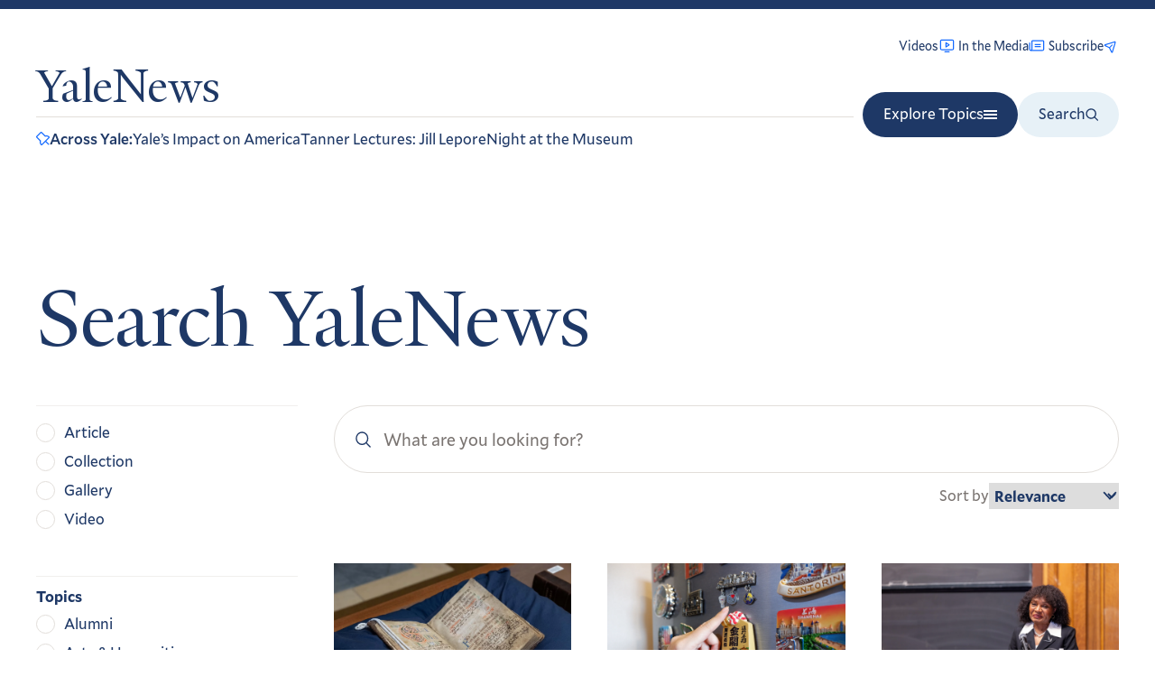

--- FILE ---
content_type: image/svg+xml
request_url: https://news.yale.edu/sites/default/files/2024-07/school-of-drama.svg
body_size: 3579
content:
<svg width="150" height="150" viewBox="0 0 150 150" fill="none" xmlns="http://www.w3.org/2000/svg">
<g clip-path="url(#clip0_1582_13107)">
<path d="M75.1083 149.25C113.579 126.871 134.711 90.45 134.754 42.7525V0.654114H15.6543V42.6217C15.6543 90.4413 36.516 126.879 75.1083 149.25Z" fill="white" stroke="black" stroke-width="1.5"/>
<path d="M75.108 146.947C112.418 125.24 132.922 89.9093 132.966 43.6421V2.81702H17.4419V43.5287C17.4419 89.9093 37.6756 125.257 75.1168 146.956L75.108 146.947Z" fill="black"/>
<path d="M131.457 50.157C129.434 52.66 126.041 54.6573 123.529 54.3258C121.192 54.0206 119.605 53.07 119.5 50.4012C119.448 49.0668 120.058 47.6627 122.535 42.7089C125.003 37.7551 126.373 25.5189 125.884 16.4399C127.001 14.6782 126.521 11.7303 125.335 10.239C123.87 8.67784 122.431 7.62255 119.047 8.38131C116.605 9.12264 114.93 11.4251 114.581 14.2683C111.093 20.9663 104.194 23.7485 95.5423 22.9984C88.914 21.9868 83.5765 19.0476 79.992 14.059C79.992 14.059 80.306 12.7159 80.0356 11.2419C80.0356 11.2419 79.3292 7.04693 74.8027 7.04693C70.2763 7.04693 69.4652 11.2419 69.4652 11.2419C69.1338 13.4746 69.3954 13.8497 69.3954 13.8497C63.2556 19.3965 56.3569 24.5421 45.6819 23.5304C40.5885 22.6496 36.5418 20.3471 33.1317 17.3033C33.8992 16.0823 34.6754 14.8701 34.2481 12.6984C33.8207 10.5355 31.8235 8.43364 29.085 8.23305C26.3464 8.02373 24.4888 9.41917 23.6428 10.7361C22.8055 12.0618 22.5003 14.7131 23.2242 16.2219C23.948 17.7307 25.0905 18.4895 26.5034 19.1348C25.8755 23.3996 25.2475 28.0045 25.7359 32.6095C26.6342 38.793 27.8727 42.4298 29.9048 45.0462C31.7188 47.3749 32.3729 49.9564 31.7363 51.535C31.0996 53.1136 28.8059 54.7183 26.4249 54.6834C24.044 54.6485 20.817 52.381 19.0728 50.2181L19.1164 4.37817H131.448V50.1483L131.457 50.157Z" fill="#ED1C2E"/>
<path d="M72.5964 17.3295C72.4917 18.8383 72.9452 22.2746 72.9452 22.2746C72.9452 22.2746 72.1516 22.3792 71.7591 23.4171C71.3666 24.4549 71.6893 25.58 72.2475 26.2603C71.48 28.8331 71.3405 31.9467 71.6893 34.5892C72.9452 35.6707 76.6257 36.1504 77.1315 35.8103C77.6374 35.4701 77.6199 35.0689 77.6199 35.0689C77.6897 32.156 77.9688 28.8418 77.0617 26.1992C77.6897 25.6585 77.8031 25.0567 77.742 24.0799C77.681 23.0421 77.1315 22.7455 76.7129 22.4054C77.149 19.9372 76.7129 17.4778 76.7129 17.4778C77.8554 17.2074 79.0154 15.6288 79.0154 15.6288C83.69 21.385 90.4491 24.6294 99.3101 24.7689L39.3939 94.366L35.6262 87.0574L34.8936 103.445L33.6726 102.965C24.8029 87.8075 20.3288 70.9489 19.2822 52.9392C20.887 54.291 23.2854 55.7823 25.8669 56.1225C29.2857 56.3231 31.2044 55.0149 32.8789 52.9217C35.3907 47.3749 30.3236 44.7323 28.6578 39.2727C26.992 33.813 26.4949 25.8678 28.2391 19.3703C29.9922 19.4576 30.8905 18.9604 31.8673 18.4197C37.3094 22.8851 44.4174 26.6789 53.6272 24.577C60.2555 23.1554 65.4099 19.5709 70.0846 15.3062C70.7823 16.2568 71.5236 17.0504 72.5964 17.3382V17.3295Z" fill="#D3D5D6"/>
<path d="M76.5996 27.2807C76.931 27.5336 76.992 28.0743 76.3205 28.4406C75.6489 28.8069 75.3175 28.2749 74.5239 28.4406C73.7302 28.6063 73.3465 29.5221 72.6139 28.9814C71.8726 28.4319 73.643 27.1499 74.6809 26.9841C75.7187 26.8184 76.2071 26.8882 76.5996 27.272V27.2807Z" fill="white"/>
<path d="M112.488 33.3072L108.581 34.3886L109.349 30.5948L113.744 28.8331L112.488 33.3072Z" fill="white"/>
<path d="M122.876 35.941C122.178 40.4762 118.611 46.8341 118.131 48.0028C117.573 49.3546 117.538 51.5699 118.026 52.7996C119.308 56.0265 123.233 56.5149 125.806 55.9131C128.379 55.3114 129.643 54.1514 131.248 52.8693C130.062 70.1988 125.248 86.1067 117.93 100.863C117.372 101.273 116.465 101.404 115.837 101.675L118.21 97.6103C118.21 97.6103 116.186 98.0202 115.209 98.2906C115.14 95.9184 115.768 93.4851 115.837 91.0518C113.395 93.2147 111.093 96.0579 108.721 98.5697C108.093 97.9592 107.814 96.8079 107.255 95.9969C106.627 96.6074 106 97.3487 105.581 98.0987C104.534 95.3951 103.906 92.4123 102.999 89.5692C101.674 92.4821 100.906 96.0666 99.7201 99.25C96.9293 96.6074 94.557 93.4938 91.8359 90.7902L94.2779 104.936C93.3011 105.276 92.115 105.477 91.1382 105.887L93.3709 110.623L91.3475 111.913L91.6964 115.838H90.0219L91.0685 111.102C90.5103 110.762 89.9521 110.562 89.2544 110.291L90.4405 107.649L87.5101 104.945C89.2544 102.442 91.0684 99.7994 92.6732 97.2963C90.301 98.0377 87.9985 98.9185 85.6263 99.5988L86.8124 92.0199L86.4635 92.0896L79.6957 99.9389C78.8584 98.0464 78.5794 95.6044 78.0212 93.5112C75.7885 96.7643 73.8349 100.48 71.8115 104.143C71.8115 104.143 69.7881 102.651 68.6718 102.041L68.3927 107.387L65.8809 106.306L66.7182 116.457L64.9652 114.696L62.8808 115.646C62.8808 115.646 64.6251 113.213 65.1135 111.722L62.1831 111.791L64.9739 106.916L62.1133 107.727C62.811 106.506 64.1367 103.733 64.1367 103.733L122.876 35.941Z" fill="#D3D5D6"/>
<path d="M63.1859 89.1069C62.9766 89.4732 62.6713 90.2058 62.6975 90.3628C63.0289 92.9008 60.7788 92.0548 57.7001 92.2379C56.7146 93.1973 55.0313 94.6363 54.229 96.023C53.8103 96.5202 53.9237 97.4534 53.9237 97.4534C53.226 98.1336 51.6038 98.779 50.4875 98.7092C50.3479 97.8284 50.8799 96.0928 51.3683 95.2817C51.3683 95.2817 52.3626 95.2381 52.7812 94.898C54.0371 94.2875 55.2755 92.3252 56.2523 91.235C56.0692 88.8104 54.5953 85.662 57.8571 86.1242C58.0926 86.1591 58.5112 85.9672 59.0781 85.5922C66.5088 80.1326 106.47 36.6998 106.47 36.6998C106.47 36.6998 67.0582 82.4786 63.1946 89.1157L63.1859 89.1069Z" fill="white"/>
<path d="M44.8008 105.582L47.3475 104.928L48.0016 108.852L52.1443 106.018L53.6007 109.655C56.5311 107.692 59.0691 106.393 61.9995 104.361C61.9995 104.361 59.5575 108.556 58.79 110.187L61.7204 109.376C61.0227 110.867 59.9063 112.079 59.2784 113.501C60.325 113.571 62.61 113.318 62.61 113.318C62.61 113.318 59.9761 117.164 59.1389 118.856C59.6273 118.856 64.5113 116.693 64.5113 116.693C65.9067 117.643 67.1626 118.655 68.558 119.606C68.4185 116.082 67.8603 112.428 67.7207 108.913L69.7441 110.065L70.093 104.849L72.1861 106.271C72.1861 106.271 75.5352 100.454 77.2794 97.5405C78.0469 99.2325 78.1865 101.265 78.8144 103.026C80.768 100.994 82.5123 98.7616 84.4659 96.7295C84.2566 98.3516 83.9775 100.044 83.7682 101.675C85.4427 101.404 87.3265 100.593 88.8615 100.183L85.5823 104.919C85.5823 104.919 87.6056 106.881 88.5127 107.902C87.7888 109.437 87.3265 111.355 87.3265 111.355C88.0243 111.556 88.722 111.626 89.2801 111.966L88.3731 117.181H93.3967C93.4664 115.69 93.0478 114.198 92.978 112.646C93.7455 112.105 95.263 111.312 95.2543 111.19L93.3967 106.96L95.9782 106.009L94.3037 95.7178L100.234 102.215C101.211 99.843 101.979 97.2702 102.816 94.7671C103.793 96.7992 104.002 99.3023 104.909 101.404C104.909 101.404 106.383 100.009 107.072 98.9709C107.63 99.7122 108.537 101.134 108.537 101.134L113.7 95.4474C113.7 96.9388 113.351 98.7615 113.351 100.392L114.956 99.9825C114.189 101.814 112.863 103.236 112.235 104.989L116.84 103.026C114.537 107.422 112.026 111.486 109.305 115.21C109.305 115.21 108.677 110.745 107.211 109.253C105.816 107.762 102.729 107.282 100.496 108.024C98.333 108.495 96.7457 109.777 96.3271 112.227C95.9172 114.687 96.109 121.167 96.109 121.167H84.8933C84.6142 116.161 86.0096 109.724 81.8233 107.021C79.9395 105.87 75.6834 105.599 73.5903 106.82C69.1947 109.393 70.939 116.03 70.5203 121.036H57.6213C57.4818 116.893 56.7841 112.036 53.0862 110.614C50.993 109.733 47.5742 109.533 45.6904 110.754C43.9461 111.835 42.5507 114.277 42.3414 116.64C39.6901 113.187 37.1085 109.463 35.0851 105.338C35.0677 105.468 36.3759 105.686 36.3759 105.686L36.6637 92.2379C38.9662 96.6335 42.1495 101.683 44.8008 105.608V105.582Z" fill="#FFE079"/>
<path d="M28.457 17.9836C30.8641 17.9836 32.8613 16.2568 32.8613 13.8584C32.8613 11.46 30.8641 9.5849 28.457 9.5849C26.0499 9.5849 24.105 11.46 24.105 13.8584C24.105 16.2568 26.0499 17.9836 28.457 17.9836Z" fill="#FFE079"/>
<path d="M74.7419 16.3527C76.9135 16.3527 78.745 14.5474 78.745 12.3758C78.745 10.2041 76.9135 8.37262 74.7419 8.37262C72.5703 8.37262 70.7388 10.2041 70.7388 12.3758C70.7388 14.5474 72.5703 16.3527 74.7419 16.3527Z" fill="#FFE079"/>
<path d="M120.748 17.9662C123.155 17.9662 125.152 16.2393 125.152 13.8409C125.152 11.4426 123.155 9.56744 120.748 9.56744C118.34 9.56744 116.396 11.4426 116.396 13.8409C116.396 16.2393 118.34 17.9662 120.748 17.9662Z" fill="#FFE079"/>
</g>
<defs>
<clipPath id="clip0_1582_13107">
<rect width="120.408" height="150" fill="white" transform="translate(15)"/>
</clipPath>
</defs>
</svg>
